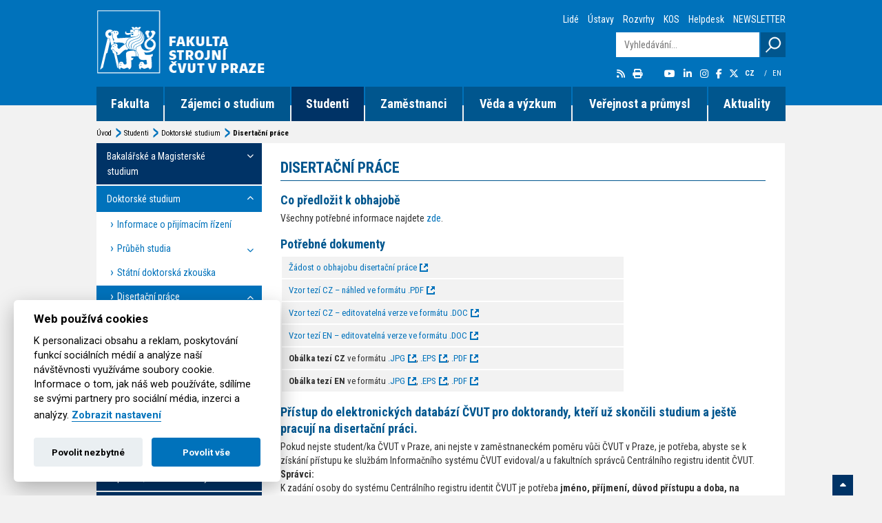

--- FILE ---
content_type: text/html; charset=utf-8
request_url: https://www.fs.cvut.cz/studium/doktorske-studium-2/disertacni-prace/
body_size: 14257
content:
<!DOCTYPE html>   
<html xmlns="http://www.w3.org/1999/xhtml" xml:lang="cs" lang="cs">
    <head>
        <!-- Google Tag Manager -->
        <script>
            
            (function(w,d,s,l,i){w[l]=w[l]||[];w[l].push({'gtm.start':
        new Date().getTime(),event:'gtm.js'});var f=d.getElementsByTagName(s)[0],
        j=d.createElement(s),dl=l!='dataLayer'?'&l='+l:'';j.async=true;j.src=
        'https://www.googletagmanager.com/gtm.js?id='+i+dl;f.parentNode.insertBefore(j,f);
        })(window,document,'script','dataLayer','GTM-KV4HPS');
            
        </script>
        <!-- End Google Tag Manager -->
        
        <!-- Google tag (gtag.js) -->
            <script async src="https://www.googletagmanager.com/gtag/js?id=AW-845666473"></script>
            <script>
              
              window.dataLayer = window.dataLayer || [];
              function gtag(){dataLayer.push(arguments);}
              gtag('js', new Date());
            
              gtag('config', 'AW-845666473');
              
            </script>

        
        <!-- Event snippet for Page view conversion page -->
        <script>
        
          gtag('event', 'conversion', {'send_to': 'AW-845666473/refRCIPxt48YEKmxn5MD'});
        
        </script>

        
                
        <meta http-equiv="content-type" content="text/html; charset=utf-8">
        <meta http-equiv="content-language" content="cs">
        <meta name="viewport" content="width=device-width, minimum-scale=0.5, maximum-scale=1.0, user-scalable=no">
        <meta name="author" content="Nux s.r.o. (www.nux.cz)">
        <meta name="copyright" content="ČVUT Fakulta Strojní 2015-2026">
        <meta name="generator" content="">
        
        
        <meta name="description" content="Strojírenství je perspektivní obor, který má jak v České republice tak v Evropské unii budoucnost. Naši absolventi mají široké pole působnosti.">
        
                
        <link rel="stylesheet" href="https://cdnjs.cloudflare.com/ajax/libs/font-awesome/6.7.1/css/all.min.css" integrity="sha384-QI8z31KmtR+tk1MYi0DfgxrjYgpTpLLol3bqZA/Q1Y8BvH+6k7/Huoj38gQOaCS7" crossorigin="anonymous" referrerpolicy="no-referrer">
        <link rel="stylesheet" href="https://cdnjs.cloudflare.com/ajax/libs/font-awesome/6.7.1/css/v4-shims.min.css" integrity="sha384-R64+fQmO33bGWclNEac7wTslE6q6qYBlYBl8/ih3jdfiYZsUJ3OvPpaWQNgnKZL0" crossorigin="anonymous" referrerpolicy="no-referrer">
        
        <link href='https://fonts.googleapis.com/css?family=Roboto+Condensed:400italic,400,700,300&subset=latin,cyrillic-ext,greek-ext,greek,vietnamese,latin-ext,cyrillic' rel='stylesheet' type='text/css'>
        <link href='https://fonts.googleapis.com/css?family=Roboto:400,300,500,700&subset=latin,cyrillic-ext,greek-ext,greek,vietnamese,latin-ext,cyrillic' rel='stylesheet' type='text/css'>
        
        <title>Disertační práce | ČVUT Fakulta strojní</title>
        
         
        
        
                        		<script>var cookies_content_url = 'https://www.fs.cvut.cz/content';</script>
    		
    		    		<link rel="stylesheet" href="https://www.fs.cvut.cz/content/files/cookies/iframemanager.css">
    		
    	        		<link rel="stylesheet" href="https://www.fs.cvut.cz/content/files/cookies/cookieconsent.css">
    		<link rel="stylesheet" href="https://www.fs.cvut.cz/content/files/cookies/cookieconsent_custom.css">
    		
    		    		<script src="https://www.fs.cvut.cz/content/files/cookies/iframemanager.js"></script>
    		
    	        		<script src="https://www.fs.cvut.cz/content/files/cookies/cookieconsent.js"></script>
    		
		 
		

        <link rel="shortcut icon" href="https://www.fs.cvut.cz/content/images/design/favicon.ico">
        <link rel="stylesheet" type="text/css" media="projection, screen" href="https://www.fs.cvut.cz/stylesheet/1/projection-screen/1733139593.css" />
		<link rel="stylesheet" type="text/css" media="print" href="https://www.fs.cvut.cz/stylesheet/1/print/1452769742.css" />
        <link rel="canonical" href="https://www.fs.cvut.cz/studium/doktorske-studium-2/disertacni-prace/">
		<link rel="alternate" type="application/rss+xml" title="RSS 2.0" href="https://www.fs.cvut.cz/rss/" />
		<link rel="stylesheet" type="text/css" href="https://www.fs.cvut.cz/modules/Album/css/stylesheet.css" />
        <script type="text/javascript" src="https://www.fs.cvut.cz/javascripts/f41da57f26315cd9717e6e6557b96502-1732781951/"></script>
		<script type="text/javascript">
		/* <![CDATA[ */
		$(function() {new NNewsAjax("https://www.fs.cvut.cz", "stranka", {"category":"CZ | Fakulta strojn\u00ed | Hlavn\u00ed menu - studium","pagelimit":3,"disableAjaxOnFirstPage":1,"detailpage":"aktuality","module":"News","action":"default","deliminer":"","show_page_numbers":true,"lang":"","returnid":"2512","alias":"disertacni-prace"})});$(function() {new NNewsAjax("https://www.fs.cvut.cz", "stranka", {"category":"CZ | Fakulta strojn\u00ed | Hlavn\u00ed menu - sd\u011blen\u00ed univerzity","pagelimit":3,"disableAjaxOnFirstPage":1,"detailpage":"aktuality","module":"News","action":"default","deliminer":"","show_page_numbers":true,"lang":"","returnid":"2512","alias":"disertacni-prace"})});$(function() {new NNewsAjax("https://www.fs.cvut.cz", "stranka", {"category":"CZ | Fakulta strojn\u00ed | Hlavni menu - Akce","pagelimit":3,"disableAjaxOnFirstPage":1,"detailpage":"aktuality","module":"News","action":"default","deliminer":"","show_page_numbers":true,"lang":"","returnid":"2512","alias":"disertacni-prace"})});$(function() {new NNewsAjax("https://www.fs.cvut.cz", "stranka", {"category":"CZ | Fakulta strojn\u00ed | Hlavn\u00ed menu - pracovn\u00ed nab\u00eddky","pagelimit":3,"disableAjaxOnFirstPage":1,"detailpage":"aktuality","module":"News","action":"default","deliminer":"","show_page_numbers":true,"lang":"","returnid":"2512","alias":"disertacni-prace"})});$(function() {new NNewsAjax("https://www.fs.cvut.cz", "stranka", {"category":"CZ | Fakulta strojn\u00ed | Hlavn\u00ed menu - napsali o n\u00e1s","pagelimit":3,"disableAjaxOnFirstPage":1,"detailpage":"aktuality","module":"News","action":"default","deliminer":"","show_page_numbers":true,"lang":"","returnid":"2512","alias":"disertacni-prace"})});$(function() {new NNewsAjax("https://www.fs.cvut.cz", "stranka", {"category":"CZ | Fakulta strojn\u00ed | Hlavn\u00ed menu - informace z praxe","pagelimit":3,"disableAjaxOnFirstPage":1,"detailpage":"aktuality","module":"News","action":"default","deliminer":"","show_page_numbers":true,"lang":"","returnid":"2512","alias":"disertacni-prace"})});$(function() {new NNewsAjax("https://www.fs.cvut.cz", "stranka", {"category":"CZ | Fakulta strojn\u00ed | Hlavn\u00ed menu - jin\u00e1 sd\u011blen\u00ed","pagelimit":3,"disableAjaxOnFirstPage":1,"detailpage":"aktuality","module":"News","action":"default","deliminer":"","show_page_numbers":true,"lang":"","returnid":"2512","alias":"disertacni-prace"})});$(function() {new NNewsAjax("https://www.fs.cvut.cz", "stranka", {"category":"CZ | \u00dastavy*","pagelimit":3,"disableAjaxOnFirstPage":1,"detailpage":"aktuality","module":"News","action":"default","deliminer":"","show_page_numbers":true,"lang":"","returnid":"2512","alias":"disertacni-prace"})});
		/* ]]> */
		</script>
        

        

        
        
        <script type="text/plain" data-cookiecategory="analytics_storage" async src="https://www.googletagmanager.com/gtag/js?id=G-ZPWF39NQCW"></script>
        <script type="text/plain" data-cookiecategory="analytics_storage">
        
          window.dataLayer = window.dataLayer || [];
          function gtag(){dataLayer.push(arguments);}
          gtag('js', new Date());
        
          gtag('config', 'G-ZPWF39NQCW');
        
        </script>
        
                
        
    </head>    
    
    
    
    
    <body class="sp sub-menu tpl-cz">
        
        <!-- Google Tag Manager (noscript) -->
        <noscript><iframe src="https://www.googletagmanager.com/ns.html?id=GTM-KV4HPS"
        height="0" width="0" style="display:none;visibility:hidden"></iframe></noscript>
        <!-- End Google Tag Manager (noscript) -->

                <div class="load-bar">
            <div class="bar"></div><div class="bar"></div><div class="bar"></div>
            <style>
                
                    @keyframes loading {
                        from {left: 50%; width: 0;z-index:100;}
                        33.3333% {left: 0; width: 100%;z-index: 10;}
                        to {left: 0; width: 100%;}
                    }
                
            </style>
        </div>
        <header style="opacity: 0;">
            <div class="container">
                <a id="main-logo" href="https://www.fs.cvut.cz"><img src="https://www.fs.cvut.cz/content/images/design/2014/cvut-logo-white.png" width="340" height="95" alt="[design/2014/cvut-logo-white.png]"></a>
                <div class="mobile-lang">
                    <a href="https://www.fs.cvut.cz" class="active" title="Česky">CZ</a>
                    /
                    <a href="https://www.fs.cvut.cz/home" id="en" class="en" title="English">EN</a>
                </div>
                <img src="https://www.fs.cvut.cz/content/images/design/2014/cvut-logo-print.jpg" width="340" height="95" alt="[design/2014/cvut-logo-print.jpg]" id="print-main-logo">
                <!-- search -->
<form id="fulltext" method="get" action="https://www.fs.cvut.cz/vyhledavani/496/" onsubmit="if (searchInput) return searchInput.submit()">
<input type="hidden" name="modules" value="Search,News">
<input class="opacity-0" type="text" id="i-search" name="fulltext-phrase" size="20" maxlength="50" placeholder="Vyhledávání..." />
<input class="opacity-0" id="btn-search" name="submit" placeholder="Odeslat" type="submit" />
<input type="hidden" id="cntnt01origreturnid" name="cntnt01origreturnid" value="2512" />
</form>
<!-- /search -->
                <!-- navigation -->
<!-- top-menu -->

<ul class="opacity-0" id="nav">

				<li class="node1"><a href="https://www.fs.cvut.cz/fakulta/kontakt/" >Fakulta</a>
    
                        
            
                
                                                                                                                                        	
					<ul>

						<li ><a href="https://www.fs.cvut.cz/fakulta/kontakt/" >Kontakt</a>
    
                        
            
                
                                                                                                                                        	
						<ul>

							<li ><a href="https://www.fs.cvut.cz/fakulta/kontakt/" >Adresa</a>
    
                        
            
                
                                                                                                                                        	</li>

							<li ><a href="https://www.fs.cvut.cz/fakulta/kontakt/podatelna/" >Podatelny</a>
    
                        
            
                
                                                                                                                                        	</li>

							<li ><a href="https://www.fs.cvut.cz/fakulta/kontakt/budovy-2/" >Budovy</a>
    
                        
            
                
                                                                                                                                        	</li>

							<li ><a href="http://people.fs.cvut.cz/" target="_blank">Lidé</a>
    
                        
            
                
                                                                                                                                        						</li>
					</ul>
				</li>
	
						<li ><a href="https://www.fs.cvut.cz/fakulta/pracoviste/seznam-vsech-pracovist/" >Pracoviště</a>
    
                        
            
                
                                                                                                                                        	
						<ul>

							<li ><a href="https://www.fs.cvut.cz/fakulta/pracoviste/ustavy-a-vedecka-pracoviste/" >Ústavy a vědecká pracoviště</a>
    
                        
            
                
                                                                                                                                        	</li>

							<li ><a href="https://www.fs.cvut.cz/fakulta/pracoviste/seznam-vsech-pracovist/" >Seznam všech pracovišť</a>
    
                        
            
                
                                                                                                                                        	</li>

							<li ><a href="https://www.fs.cvut.cz/zamestnanci/kontakty-2/sekretariat/" >Sekretariát</a>
    
                        
            
                
                                                                                                                                        	</li>

							<li ><a href="https://www.fs.cvut.cz/verejnost/pr-media/" >PR a média</a>
    
                        
            
                
                                                                                                                                        						</li>
					</ul>
				</li>
	
						<li ><a href="https://www.fs.cvut.cz/fakulta/o-fakulte/" >O fakultě</a>
    
                        
            
                
                                                                                                                                        	
						<ul>

							<li ><a href="https://www.fs.cvut.cz/fakulta/o-fakulte/historie/" >Z historie Fakulty strojní</a>
    
                        
            
                
                                                                                                                                        	</li>

							<li ><a href="https://www.fs.cvut.cz/fakulta/o-fakulte/fakulta-strojni-cvut-v-datech/" >Fakulta strojní v datech</a>
    
                        
            
                
                                                                                                                                        	</li>

							<li ><a href="https://www.fs.cvut.cz/fakulta/o-fakulte/insignie/" >Insignie Fakulty strojní</a>
    
                        
            
                
                                                                                                                                        	</li>

							<li ><a href="https://www.fs.cvut.cz/veda-a-vyzkum/vysledky/vysledky-projektu/" >Informace o výzkumu</a>
    
                        
            
                
                                                                                                                                        	</li>

							<li ><a href="https://www.fs.cvut.cz/verejnost/pr-media/pribehy-z-ustavu/" >Příběhy z fakulty</a>
    
                        
            
                
                                                                                                                                        						</li>
					</ul>
				</li>
	
						<li ><a href="https://www.fs.cvut.cz/fakulta/organy/vedeni-fakulty-strojni/" >Orgány</a>
    
                        
            
                
                                                                                                                                        	
						<ul>

							<li ><a href="https://www.fs.cvut.cz/fakulta/organy/vedeni-fakulty-strojni/" >Vedení fakulty strojní</a>
    
                        
            
                
                                                                                                                                        	</li>

							<li ><a href="https://www.fs.cvut.cz/fakulta/organy/vedecka-rada/" >Vědecká rada</a>
    
                        
            
                
                                                                                                                                        	</li>

							<li ><a href="https://www.fs.cvut.cz/fakulta/organy/senat/" >Akademický senát</a>
    
                        
            
                
                                                                                                                                        						</li>
					</ul>
				</li>
	
						<li ><a href="https://www.fs.cvut.cz/fakulta/informace-fs/" >Informace Fakulty strojní</a>
    
                        
            
                
                                                                                                                                        	
						<ul>

							<li ><a href="https://www.fs.cvut.cz/fakulta/informace-fs/legislativa-2/" >Legislativa</a>
    
                        
            
                
                                                                                                                                        	</li>

							<li ><a href="https://www.cvut.cz/uredni-deska" target="_blank">Úřední deska ČVUT v Praze</a>
    
                        
            
                
                                                                                                                                        	</li>

							<li ><a href="https://www.fs.cvut.cz/fakulta/informace-fs/vyrocni-zpravy/" target="_blank">Výroční zprávy</a>
    
                        
            
                
                                                                                                                                        						</li>
					</ul>
				</li>
						</ul>
				</li>
	
				<li class="node2"><a href="https://www.fs.cvut.cz/zajemci-o-studium/formy-studia/" >Zájemci o studium</a>
    
                        
            
                
                                                                                                                                        	
					<ul>

						<li ><a href="https://www.fs.cvut.cz/ostatni/sekce-poznej-strojarnu/poznej-strojarnu/proc-studovat-u-nas/" >POZNEJTE STROJÁRNU&#33;</a>
    
                        
            
                
                                                                                                                                        	</li>

						<li ><a href="https://fs.cvut.cz/dod" >Přijďte se k nám podívat</a>
    
                        
            
                
                                                                                                                                        	</li>

						<li ><a href="https://www.fs.cvut.cz/ostatni/sekce-poznej-strojarnu/poznej-strojarnu/proc-studovat-u-nas/" >Proč studovat u nás?</a>
    
                        
            
                
                                                                                                                                        	</li>

						<li ><a href="https://www.fs.cvut.cz/zajemci-o-studium/cim-chci-byt/" >Čím chci být</a>
    
                        
            
                
                                                                                                                                        	</li>

						<li ><a href="https://www.fs.cvut.cz/zajemci-o-studium/formy-studia/" >Možnosti studia</a>
    
                        
            
                
                                                                                                                                        	
						<ul>

							<li ><a href="https://www.fs.cvut.cz/zajemci-o-studium/formy-studia/bakalarske-programy/" >Bakalářské programy</a>
    
                        
            
                
                                                                                                                                        	</li>

							<li ><a href="https://www.fs.cvut.cz/zajemci-o-studium/formy-studia/navazujici-magisterske-programy/" >Navazující magisterské programy</a>
    
                        
            
                
                                                                                                                                        	</li>

							<li ><a href="https://www.fs.cvut.cz/zajemci-o-studium/formy-studia/doktorske-studium/" >Doktorské studium</a>
    
                        
            
                
                                                                                                                                        	</li>

							<li ><a href="https://www.fs.cvut.cz/zajemci-o-studium/formy-studia/celozivotni-vzdelavani/" >Celoživotní vzdělávání</a>
    
                        
            
                
                                                                                                                                        	</li>

							<li ><a href="https://www.fs.cvut.cz/zajemci-o-studium/formy-studia/faq-zajemce/" >FAQ</a>
    
                        
            
                
                                                                                                                                        						</li>
					</ul>
				</li>
	
						<li ><a href="https://www.fs.cvut.cz/zajemci-o-studium/informace-o-prijimacim-rizeni/" >Informace o přijímacím řízení</a>
    
                        
            
                
                                                                                                                                        	
						<ul>

							<li ><a href="https://www.fs.cvut.cz/zajemci-o-studium/informace-o-prijimacim-rizeni/podminky-pro-prijeti-ke-studiu/" >Podmínky pro přijetí ke studiu</a>
    
                        
            
                
                                                                                                                                        	</li>

							<li ><a href="https://prihlaska.cvut.cz/apps/kos/prihlaska/" target="_blank">Přihláška ke studiu</a>
    
                        
            
                
                                                                                                                                        	</li>

							<li ><a href="https://www.fs.cvut.cz/zajemci-o-studium/informace-o-prijimacim-rizeni/vzorove-testy/" >Přehled okruhů pro přijímací zkoušky a vzorové příklady</a>
    
                        
            
                
                                                                                                                                        	</li>

							<li ><a href="https://www.cvut.cz/legislativa-tykajici-se-studia" target="_blank">Legislativa týkající se studia na ČVUT</a>
    
                        
            
                
                                                                                                                                        	</li>

							<li ><a href="https://dms.fs.cvut.cz/12922_Public/Zpr%C3%A1vy%20o%20pr%C5%AFb%C4%9Bhu%20p%C5%99ij%C3%ADmac%C3%ADho%20%C5%99%C3%ADzen%C3%AD" target="_blank">Zpráva o průběhu přijímacího řízení</a>
    
                        
            
                
                                                                                                                                        	</li>

							<li ><a href="https://dms.fs.cvut.cz/12922_Public/P%C5%99ij%C3%ADmac%C3%AD%20%C5%99%C3%ADzen%C3%AD" target="_blank">Výsledky příjímacího řízení</a>
    
                        
            
                
                                                                                                                                        	</li>

							<li ><a href="https://www.fs.cvut.cz/zajemci-o-studium/informace-o-prijimacim-rizeni/pripravny-kurz-z-matematiky/" >Přípravný kurz z matematiky</a>
    
                        
            
                
                                                                                                                                        	</li>

							<li ><a href="https://www.suz.cvut.cz/" target="_blank">Koleje a menzy</a>
    
                        
            
                
                                                                                                                                        	</li>

							<li ><a href="https://www.fs.cvut.cz/zajemci-o-studium/informace-o-prijimacim-rizeni/faq-prijeti/" >FAQ</a>
    
                        
            
                
                                                                                                                                        						</li>
					</ul>
				</li>
	
						<li ><a href="https://www.fs.cvut.cz/zajemci-o-studium/uspechy-studenti/" >Úspěchy našich studentů</a>
    
                        
            
                
                                                                                                                                        	</li>

						<li ><a href="https://www.fs.cvut.cz/studium/studentske-skupiny/" >Studentské týmy</a>
    
                        
            
                
                                                                                                                                        	</li>

						<li ><a href="https://www.fs.cvut.cz/studium/bakalarske-a-magisterske/oddeleni-studijni/" >Oddělení studijní</a>
    
                        
            
                
                                                                                                                                        	</li>

						<li ><a href="https://www.fs.cvut.cz/zajemci-o-studium/dulezite-odkazy/" >Důležité odkazy</a>
    
                        
            
                
                                                                                                                                        						</li>
					</ul>
				</li>
	
				<li class="menu-active node3" ><a href="https://www.fs.cvut.cz/studium/bakalarske-a-magisterske/oddeleni-studijni/" >Studenti</a>
    
                        
            
                
                                                                                                                                        	
					<ul>

						<li ><a href="https://www.fs.cvut.cz/studium/bakalarske-a-magisterske/oddeleni-studijni/" >Bakalářské a Magisterské studium</a>
    
                        
            
                
                                                                                                                                        	
						<ul>

							<li ><a href="https://www.fs.cvut.cz/studium/bakalarske-a-magisterske/oddeleni-studijni/" >Oddělení studijní</a>
    
                        
            
                
                                                                                                                                        	</li>

							<li ><a href="https://www.fs.cvut.cz/studium/bakalarske-a-magisterske/bila-kniha/" >Bílá kniha</a>
    
                        
            
                
                                                                                                                                        	</li>

							<li ><a href="https://www.fs.cvut.cz/studium/bakalarske-a-magisterske/vyhlasky-a-predpisy/" >Vyhlášky a předpisy</a>
    
                        
            
                
                                                                                                                                        	</li>

							<li ><a href="https://www.fs.cvut.cz/studium/bakalarske-a-magisterske/casovy-plan-ak-roku/" >Časový plán ak. roku</a>
    
                        
            
                
                                                                                                                                        	</li>

							<li ><a href="https://www.fs.cvut.cz/studium/bakalarske-a-magisterske/anketa/" >Anketa</a>
    
                        
            
                
                                                                                                                                        	</li>

							<li ><a href="https://kos.fs.cvut.cz/" target="_blank">Rozvrhy</a>
    
                        
            
                
                                                                                                                                        	</li>

							<li ><a href="https://www.fs.cvut.cz/studium/bakalarske-a-magisterske/faq-bak-mag/" >FAQ</a>
    
                        
            
                
                                                                                                                                        	</li>

							<li ><a href="https://www.fs.cvut.cz/studium/bakalarske-a-magisterske/umisteni-poslucharen-a-uceben/" >Umístění poslucháren a učeben</a>
    
                        
            
                
                                                                                                                                        	</li>

							<li ><a href="https://dms.fs.cvut.cz/DTP/propagace_public/Obecne_studium/Brozura_Studium.pdf" target="_blank">Informace pro nové studenty</a>
    
                        
            
                
                                                                                                                                        	</li>

							<li ><a href="https://www.fs.cvut.cz/studium/bakalarske-a-magisterske/informace-SZZ/" >Informace o průběhu státní závěrečné zkoušky</a>
    
                        
            
                
                                                                                                                                        	</li>

							<li ><a href="https://www.fs.cvut.cz/zajemci-o-studium/formy-studia/" >Pro uchazeče</a>
    
                        
            
                
                                                                                                                                        						</li>
					</ul>
				</li>
	
						<li class="menu-active" ><a href="https://www.fs.cvut.cz/studium/doktorske-studium-2/" >Doktorské studium</a>
    
                        
            
                
                                                                                                                                        	
						<ul>

							<li ><a href="https://www.fs.cvut.cz/studium/doktorske-studium-2/informace-o-prijimacim-rizeni-2/" >Informace o přijímacím řízení</a>
    
                        
            
                
                                                                                                                                        	</li>

							<li ><a href="https://www.fs.cvut.cz/studium/doktorske-studium-2/prubeh-studia/" >Průběh studia</a>
    
                        
            
                
                                                                                                                                        	</li>

							<li ><a href="https://www.fs.cvut.cz/studium/doktorske-studium-2/statni-doktorska-zkouska/" >Státní doktorská zkouška</a>
    
                        
            
                
                                                                                                                                        	</li>

							<li class="menu-active" ><a href="https://www.fs.cvut.cz/studium/doktorske-studium-2/disertacni-prace/" >Disertační práce</a>
    
                        
            
                
                                                                                                                                        	</li>

							<li ><a href="https://www.fs.cvut.cz/studium/doktorske-studium-2/vyhlasky-a-predpisy-2/" >Vyhlášky a předpisy</a>
    
                        
            
                
                                                                                                                                        	</li>

							<li ><a href="https://www.fs.cvut.cz/studium/doktorske-studium-2/oborove-rady/" >Oborové rady</a>
    
                        
            
                
                                                                                                                                        	</li>

							<li ><a href="https://www.fs.cvut.cz/studium/doktorske-studium-2/FAQ-doktorske/" >FAQ</a>
    
                        
            
                
                                                                                                                                        						</li>
					</ul>
				</li>
	
						<li ><a href="https://www.fs.cvut.cz/studium/studium-v-zahranici/" >Studium v zahraničí</a>
    
                        
            
                
                                                                                                                                        	
						<ul>

							<li ><a href="https://www.fs.cvut.cz/studium/studium-v-zahranici/erasmus-studijni-pobyty/" >ERASMUS+ studijní pobyty</a>
    
                        
            
                
                                                                                                                                        	</li>

							<li ><a href="https://www.fs.cvut.cz/studium/studium-v-zahranici/mbd-studijni-pobyt-mimo-eu/" >MBD – studijní pobyt mimo EU</a>
    
                        
            
                
                                                                                                                                        	</li>

							<li ><a href="https://www.fs.cvut.cz/studium/studium-v-zahranici/erasmus-staz/" >Erasmus+ stáž</a>
    
                        
            
                
                                                                                                                                        	</li>

							<li ><a href="https://www.fs.cvut.cz/studium/studium-v-zahranici/faq-zahranici/" >FAQ</a>
    
                        
            
                
                                                                                                                                        	</li>

							<li ><a href="https://teams.microsoft.com/l/team/19%3a97f62f44778b4a69a66149a1f81a4f6a%40thread.tacv2/conversations?groupId=3a482c5c-6363-417d-9a9d-41736d9b2621&amp;tenantId=f345c406-5268-43b0-b19f-5862fa6833f8" target="_blank">Stipendijní nabídky</a>
    
                        
            
                
                                                                                                                                        						</li>
					</ul>
				</li>
	
						<li ><a href="https://www.fs.cvut.cz/studium/informace-o-sluzbach-2/" >Služby a zdroje informací</a>
    
                        
            
                
                                                                                                                                        	
						<ul>

							<li ><a href="https://www.fs.cvut.cz/studium/informace-o-sluzbach-2/rozcestnik/" >Rozcestník informačních systémů</a>
    
                        
            
                
                                                                                                                                        	</li>

							<li ><a href="https://www.fs.cvut.cz/zamestnanci/informace-o-sluzbach/cps/" >Počítačová síť</a>
    
                        
            
                
                                                                                                                                        	</li>

							<li ><a href="https://www.fs.cvut.cz/studium/informace-o-sluzbach-2/knihovny-a-studovny/" >Knihovny a studovny</a>
    
                        
            
                
                                                                                                                                        	</li>

							<li ><a href="https://www.fs.cvut.cz/studium/informace-o-sluzbach-2/rysovna/" >Klub „Rýsovna“</a>
    
                        
            
                
                                                                                                                                        	</li>

							<li ><a href="https://www.cvut.cz/formulare-ke-stazeni" target="_blank">Formuláře ke stažení</a>
    
                        
            
                
                                                                                                                                        	</li>

							<li ><a href="https://dms.fs.cvut.cz/12922_Public/Formul%C3%A1%C5%99e" target="_blank">Formuláře k Individuálnímu studijnímu plánu</a>
    
                        
            
                
                                                                                                                                        	</li>

							<li ><a href="https://www.fs.cvut.cz/studium/informace-o-sluzbach-2/FAQ-sluzby/" >FAQ</a>
    
                        
            
                
                                                                                                                                        	</li>

							<li ><a href="https://www.fs.cvut.cz/ostatni/sekce-3dtisk/3dtisk/o-projektu-3dtisk/" >3D tisk na ČVUT</a>
    
                        
            
                
                                                                                                                                        	</li>

							<li ><a href="https://discord.gg/Puk3E2aYVt" target="_blank">Discord FS ČVUT</a>
    
                        
            
                
                                                                                                                                        	</li>

							<li ><a href="https://www.elsa.cvut.cz/wp-content/uploads/2022/11/manual-dusevniho-zdravi-vysokoskolaka.pdf" target="_blank">Manuál duševního zdraví vysokoškoláka</a>
    
                        
            
                
                                                                                                                                        						</li>
					</ul>
				</li>
	
						<li ><a href="https://www.fs.cvut.cz/studium/stipendia-nadace-fondy/" >Stipendia, nadace a fondy</a>
    
                        
            
                
                                                                                                                                        	
						<ul>

							<li ><a href="https://www.fs.cvut.cz/ostatni/sekce-zn/zn/zvonickova-nadace/" >Zvoníčkova nadace</a>
    
                        
            
                
                                                                                                                                        	</li>

							<li ><a href="http://www.biomechanika.cz/foundation_fund" target="_blank">Nadační fond pro biomechaniku člověka</a>
    
                        
            
                
                                                                                                                                        	</li>

							<li ><a href="https://www.facebook.com/zahranicnivyjezdycvut" target="_blank">Zahraniční výjezdy a stipendia pro studenty ČVUT </a>
    
                        
            
                
                                                                                                                                        	</li>

							<li ><a href="https://www.fs.cvut.cz/studium/stipendia-nadace-fondy/stipendijni-nabidky-studium/" >Stipendijní nabídky</a>
    
                        
            
                
                                                                                                                                        						</li>
					</ul>
				</li>
	
						<li ><a href="https://www.fs.cvut.cz/studium/studentske-skupiny/" >Studentské skupiny</a>
    
                        
            
                
                                                                                                                                        	
						<ul>

							<li ><a href="http://www.cenelin.org/home/" target="_blank">Cenelín</a>
    
                        
            
                
                                                                                                                                        	</li>

							<li ><a href="https://eforce.cvut.cz/" target="_blank">eForce Prague Formula</a>
    
                        
            
                
                                                                                                                                        	</li>

							<li ><a href="https://www.facebook.com/pages/Engineering-Student-Club/292187017632469" target="_blank">Engineering Student Club</a>
    
                        
            
                
                                                                                                                                        	</li>

							<li ><a href="https://www.fs.cvut.cz/studium/studentske-skupiny/yml/" >Young Manufacturing Leaders</a>
    
                        
            
                
                                                                                                                                        	</li>

							<li ><a href="https://spaceresearch.cvut.cz/" target="_blank">CTU Space Research</a>
    
                        
            
                
                                                                                                                                        	</li>

							<li ><a href="https://www.cips.cvut.cz/projekty/doucovani/" target="_blank">Doučování v rámci ČVUT</a>
    
                        
            
                
                                                                                                                                        	</li>

							<li ><a href="https://aerolab.cvut.cz/" target="_blank">CTU AeroLab</a>
    
                        
            
                
                                                                                                                                        	</li>

							<li ><a href="https://www.cturobotics.fs.cvut.cz" target="_blank">CTU Robotics</a>
    
                        
            
                
                                                                                                                                        						</li>
					</ul>
				</li>
	
						<li ><a href="https://www.fs.cvut.cz/studium/jobs/" >JOBS – nabídky pro studenty</a>
    
                        
            
                
                                                                                                                                        						</li>
					</ul>
				</li>
	
				<li class="node4"><a href="https://www.fs.cvut.cz/zamestnanci/informace-o-sluzbach/" >Zaměstnanci</a>
    
                        
            
                
                                                                                                                                        	
					<ul>

						<li ><a href="https://www.fs.cvut.cz/zamestnanci/informace-o-sluzbach/" >Informace o službách</a>
    
                        
            
                
                                                                                                                                        	
						<ul>

							<li ><a href="https://www.fs.cvut.cz/zamestnanci/informace-o-sluzbach/zamestnanecke-oddeleni/" >Zaměstnanecké oddělení</a>
    
                        
            
                
                                                                                                                                        	</li>

							<li ><a href="https://www.fs.cvut.cz/zamestnanci/informace-o-sluzbach/cps/" >Centrum počítačových služeb</a>
    
                        
            
                
                                                                                                                                        	</li>

							<li ><a href="https://www.fs.cvut.cz/zamestnanci/informace-o-sluzbach/oddeleni-pro-vedu-a-vyzkum/" >Oddělení pro vědu a výzkum</a>
    
                        
            
                
                                                                                                                                        	</li>

							<li ><a href="https://www.fs.cvut.cz/zamestnanci/informace-o-sluzbach/technicko-provozni-oddeleni/" >Technicko-provozní oddělení</a>
    
                        
            
                
                                                                                                                                        	</li>

							<li ><a href="https://www.fs.cvut.cz/zamestnanci/informace-o-sluzbach/ekonomicke-oddeleni/" >Ekonomické oddělení</a>
    
                        
            
                
                                                                                                                                        	</li>

							<li ><a href="https://www.fs.cvut.cz/zamestnanci/informace-o-sluzbach/financni-uctarna/" >Finanční účtárna</a>
    
                        
            
                
                                                                                                                                        	</li>

							<li ><a href="https://www.fs.cvut.cz/zamestnanci/informace-o-sluzbach/oddeleni-vnejsich-vztahu-a-spoluprace-s-prumyslem/" >Oddělení vnějších vztahů a spolupráce s průmyslem</a>
    
                        
            
                
                                                                                                                                        	</li>

							<li ><a href="https://www.fs.cvut.cz/zamestnanci/informace-o-sluzbach/vyukova-a-rekreacni-zarizeni/" >Výuková a rekreační zařízení</a>
    
                        
            
                
                                                                                                                                        	</li>

							<li ><a href="https://www.fs.cvut.cz/zamestnanci/informace-o-sluzbach/faq-zam-sluzby/" >FAQ</a>
    
                        
            
                
                                                                                                                                        	</li>

							<li ><a href="http://studentcatering.cz/" target="_blank">Bufet na Fakultě strojní</a>
    
                        
            
                
                                                                                                                                        	</li>

							<li ><a href="https://ist.cvut.cz/" >Portál informačních systémů ČVUT</a>
    
                        
            
                
                                                                                                                                        						</li>
					</ul>
				</li>
	
						<li ><a href="https://www.fs.cvut.cz/zamestnanci/kontakty-2/" >Kontakty</a>
    
                        
            
                
                                                                                                                                        	
						<ul>

							<li ><a href="https://www.fs.cvut.cz/fakulta/organy/vedeni-fakulty-strojni/" >Vedení fakulty strojní</a>
    
                        
            
                
                                                                                                                                        	</li>

							<li ><a href="https://www.fs.cvut.cz/fakulta/organy/senat/" >Akademický senát</a>
    
                        
            
                
                                                                                                                                        	</li>

							<li ><a href="https://www.fs.cvut.cz/fakulta/kontakt/podatelna/" >Podatelny</a>
    
                        
            
                
                                                                                                                                        	</li>

							<li ><a href="https://www.fs.cvut.cz/studium/bakalarske-a-magisterske/oddeleni-studijni/" >Oddělení studijní</a>
    
                        
            
                
                                                                                                                                        	</li>

							<li ><a href="http://people.fs.cvut.cz/" target="_blank">Telefonní seznam</a>
    
                        
            
                
                                                                                                                                        	</li>

							<li ><a href="https://www.fs.cvut.cz/fakulta/kontakt/budovy-2/" >Budovy</a>
    
                        
            
                
                                                                                                                                        	</li>

							<li ><a href="https://www.fs.cvut.cz/veda-a-vyzkum/kontakt-vav/" >Věda a výzkum</a>
    
                        
            
                
                                                                                                                                        	</li>

							<li ><a href="https://www.fs.cvut.cz/zamestnanci/kontakty-2/sekretariat/" >Sekretariát</a>
    
                        
            
                
                                                                                                                                        						</li>
					</ul>
				</li>
	
						<li ><a href="https://www.fs.cvut.cz/fakulta/informace-fs/legislativa-2/" >Legislativa</a>
    
                        
            
                
                                                                                                                                        	</li>

						<li ><a href="https://www.fs.cvut.cz/zamestnanci/rozcestnik-is/" >Rozcestník IS</a>
    
                        
            
                
                                                                                                                                        	
						<ul>

							<li ><a href="https://dups.fs.cvut.cz/" target="_blank">DUPS</a>
    
                        
            
                
                                                                                                                                        	</li>

							<li ><a href="http://people.fs.cvut.cz/" target="_blank">LIDÉ</a>
    
                        
            
                
                                                                                                                                        	</li>

							<li ><a href="https://usermap.cvut.cz/search" target="_blank">USERMAP</a>
    
                        
            
                
                                                                                                                                        	</li>

							<li ><a href="https://pes.cvut.cz" target="_blank">PES</a>
    
                        
            
                
                                                                                                                                        	</li>

							<li ><a href="https://dms.fs.cvut.cz/" target="_blank">DMS</a>
    
                        
            
                
                                                                                                                                        	</li>

							<li ><a href="https://webfis.cvut.cz/" target="_blank">FIS</a>
    
                        
            
                
                                                                                                                                        	</li>

							<li ><a href="https://inforek.cvut.cz/" target="_blank">INFOREK</a>
    
                        
            
                
                                                                                                                                        	</li>

							<li ><a href="https://portal.cvut.cz/" target="_blank">ČVUT PORTÁL</a>
    
                        
            
                
                                                                                                                                        	</li>

							<li ><a href="https://my.fs.cvut.cz/login.php" target="_blank">WEBMAIL</a>
    
                        
            
                
                                                                                                                                        	</li>

							<li ><a href="https://dms.fs.cvut.cz/12923/12923_Public/Rezervace/Konferen%C4%8Dn%C3%AD%20centrum%20-%20aktu%C3%A1ln%C3%AD%20rezervace.aspx/?mobile=0" target="_blank">REZERVACE FS</a>
    
                        
            
                
                                                                                                                                        	</li>

							<li ><a href="https://download.cvut.cz/" target="_blank">DOWNLOAD</a>
    
                        
            
                
                                                                                                                                        	</li>

							<li ><a href="https://abonent.cvut.cz/" target="_blank">ABONENT</a>
    
                        
            
                
                                                                                                                                        	</li>

							<li ><a href="https://cat.eduroam.org/" target="_blank">EDUROAM</a>
    
                        
            
                
                                                                                                                                        	</li>

							<li ><a href="https://filesender.cesnet.cz/" target="_blank">FILESENDER</a>
    
                        
            
                
                                                                                                                                        	</li>

							<li ><a href="https://owncloud.cesnet.cz/" target="_blank">OWNCLOUD</a>
    
                        
            
                
                                                                                                                                        	</li>

							<li ><a href="https://dspace.cvut.cz/" target="_blank">D-SPACE</a>
    
                        
            
                
                                                                                                                                        	</li>

							<li ><a href="http://kos.cvut.cz/" target="_blank">KOS</a>
    
                        
            
                
                                                                                                                                        	</li>

							<li ><a href="https://www.knihovna.cvut.cz/cs/" target="_blank">KNIHOVNA</a>
    
                        
            
                
                                                                                                                                        	</li>

							<li ><a href="https://v3s.cvut.cz/" target="_blank">V3S</a>
    
                        
            
                
                                                                                                                                        	</li>

							<li ><a href="https://kos.fs.cvut.cz/" target="_blank">KOS-FS</a>
    
                        
            
                
                                                                                                                                        	</li>

							<li ><a href="http://moodle.cvut.cz/" target="_blank">MOODLE</a>
    
                        
            
                
                                                                                                                                        	</li>

							<li ><a href="https://studium.fs.cvut.cz/studium/" target="_blank">STUDIUM</a>
    
                        
            
                
                                                                                                                                        	</li>

							<li ><a href="https://ezop.cvut.cz/" target="_blank">EZOP</a>
    
                        
            
                
                                                                                                                                        	</li>

							<li ><a href="https://czv.cvut.cz/" target="_blank">CŽV</a>
    
                        
            
                
                                                                                                                                        	</li>

							<li ><a href="https://app.fs.cvut.cz/" target="_blank">FS APP</a>
    
                        
            
                
                                                                                                                                        						</li>
					</ul>
				</li>
						</ul>
				</li>
	
				<li class="node5"><a href="https://www.fs.cvut.cz/veda-a-vyzkum/vysledky/vysledky-projektu/" >Věda a výzkum</a>
    
                        
            
                
                                                                                                                                        	
					<ul>

						<li ><a href="https://www.fs.cvut.cz/veda-a-vyzkum/projekty/" >Projekty</a>
    
                        
            
                
                                                                                                                                        	
						<ul>

							<li ><a href="https://www.fs.cvut.cz/veda-a-vyzkum/projekty/projekty-esif/" >Projekty podpořené z Evropských strukturálních a investičních fondů (ESIF)</a>
    
                        
            
                
                                                                                                                                        	</li>

							<li ><a href="https://www.fs.cvut.cz/veda-a-vyzkum/projekty/projekty-efrr/" >Projekty podpořené z Evropského fondu pro regionální rozvoj (EFRR)</a>
    
                        
            
                
                                                                                                                                        	</li>

							<li ><a href="https://www.fs.cvut.cz/veda-a-vyzkum/projekty/projekty-rrf/" >Projekty podpořené z Evropského nástroje pro oživení a odolnost (RRF)</a>
    
                        
            
                
                                                                                                                                        	</li>

							<li ><a href="https://www.fs.cvut.cz/veda-a-vyzkum/projekty/nck/" >Národní centra kompetence</a>
    
                        
            
                
                                                                                                                                        	</li>

							<li ><a href="https://www.fs.cvut.cz/ostatni/sekce-modernizace-laboratori-erdf-ml/modernizace-laboratori-erdf-ml/projekt-erdf-ml/" >Modernizace laboratoří FS ČVUT</a>
    
                        
            
                
                                                                                                                                        	</li>

							<li ><a href="https://www.fs.cvut.cz/veda-a-vyzkum/projekty/ip-msmt/" >Institucionální podpora MŠMT</a>
    
                        
            
                
                                                                                                                                        	</li>

							<li ><a href="https://eitm-hub.cz/" target="_blank">EIT Manufacturing Hub pro Českou republiku</a>
    
                        
            
                
                                                                                                                                        						</li>
					</ul>
				</li>
	
						<li ><a href="https://www.fs.cvut.cz/veda-a-vyzkum/vysledky/vysledky-projektu/" >Výsledky</a>
    
                        
            
                
                                                                                                                                        	
						<ul>

							<li ><a href="https://www.fs.cvut.cz/veda-a-vyzkum/vysledky/vysledky-projektu/" >Výsledky aplikovaného výzkumu</a>
    
                        
            
                
                                                                                                                                        	</li>

							<li ><a href="https://www.fs.cvut.cz/veda-a-vyzkum/vysledky/ziskana-oceneni/" >Získaná ocenění</a>
    
                        
            
                
                                                                                                                                        	</li>

							<li ><a href="https://www.fs.cvut.cz/veda-a-vyzkum/vysledky/interakce-mimouniverzitni/" >Nejvýznamnější interakce s mimouniverzitní aplikační/firemní sférou</a>
    
                        
            
                
                                                                                                                                        	</li>

							<li ><a href="https://www.fs.cvut.cz/veda-a-vyzkum/vysledky/vysledky-jine-nez-ekonomicke/" >Významné výsledky aplikovaného výzkumu s jiným než ekonomickým dopadem na společnost</a>
    
                        
            
                
                                                                                                                                        	</li>

							<li ><a href="https://results.cvut.cz/" target="_blank">Mapa vědecko-výzkumných výsledků</a>
    
                        
            
                
                                                                                                                                        	</li>

							<li ><a href="https://www.fs.cvut.cz/zamestnanci/informace-o-sluzbach/oddeleni-pro-vedu-a-vyzkum/jmenovaci-a-habilitacni-rizeni/" >Jmenovací a habilitační řízení</a>
    
                        
            
                
                                                                                                                                        						</li>
					</ul>
				</li>
	
						<li ><a href="https://www.fs.cvut.cz/veda-a-vyzkum/kontakt-vav/" >Kontakt</a>
    
                        
            
                
                                                                                                                                        	</li>

						<li ><a href="https://www.fs.cvut.cz/veda-a-vyzkum/pristroje/" >Přístroje</a>
    
                        
            
                
                                                                                                                                        	</li>

						<li ><a href="https://www.fs.cvut.cz/verejnost/nabidka-spoluprace/" >Nabídka spolupráce</a>
    
                        
            
                
                                                                                                                                        	
						<ul>

							<li ><a href="https://www.fs.cvut.cz/veda-a-vyzkum/nabidka-spoluprace-2/faq-spoluprace/" >FAQ</a>
    
                        
            
                
                                                                                                                                        	</li>

							<li ><a href="https://experts.ai/widgets/organizations/128680?items&amp;commercialization&amp;experts&amp;projects&amp;header" target="_blank">Databáze expertů</a>
    
                        
            
                
                                                                                                                                        						</li>
					</ul>
				</li>
	
						<li ><a href="https://www.fs.cvut.cz/veda-a-vyzkum/souteze/" >Soutěže</a>
    
                        
            
                
                                                                                                                                        	
						<ul>

							<li ><a href="https://www.fs.cvut.cz/veda-a-vyzkum/souteze/studentska-grantova-soutez-sgs/" >Studentská grantová soutěž (SGS)</a>
    
                        
            
                
                                                                                                                                        	</li>

							<li ><a href="https://www.fs.cvut.cz/veda-a-vyzkum/souteze/Konference-STC/" >Konference studentské tvůrčí činnosti (STČ)</a>
    
                        
            
                
                                                                                                                                        	</li>

							<li ><a href="https://www.fs.cvut.cz/ostatni/sekce-zn/zn/zvonickova-nadace/" >Soutěž Zvoníčkovy nadace</a>
    
                        
            
                
                                                                                                                                        	</li>

							<li ><a href="http://www.biomechanika.cz/foundation_fund" target="_blank">Cena prof. Valenty a prof. Čiháka</a>
    
                        
            
                
                                                                                                                                        						</li>
					</ul>
				</li>
	
						<li ><a href="https://www.fs.cvut.cz/veda-a-vyzkum/projekty-studenti/" >Zapojení studentů do projektů</a>
    
                        
            
                
                                                                                                                                        	</li>

						<li ><a href="https://www.fs.cvut.cz/veda-a-vyzkum/konference/" >Konference</a>
    
                        
            
                
                                                                                                                                        						</li>
					</ul>
				</li>
	
				<li class="node6"><a href="https://www.fs.cvut.cz/verejnost/nabidka-spoluprace/" >Veřejnost a průmysl</a>
    
                        
            
                
                                                                                                                                        	
					<ul>

						<li ><a href="https://www.fs.cvut.cz/verejnost/nabidka-spoluprace/" >Nabídka spolupráce s průmyslem</a>
    
                        
            
                
                                                                                                                                        	
						<ul>

							<li ><a href="https://www.fs.cvut.cz/verejnost/nabidka-spoluprace/nabidka-poptavka/" >Nabídka / poptávka</a>
    
                        
            
                
                                                                                                                                        	</li>

							<li ><a href="https://www.fs.cvut.cz/verejnost/nabidka-spoluprace/nabidka-sluzeb-propagace/" >Nabídka služeb propagace</a>
    
                        
            
                
                                                                                                                                        	</li>

							<li ><a href="https://www.fs.cvut.cz/ostatni/sekce-prumysl/prumysl/prumysl-oblasti-spoluprace/" target="_blank">Kontakty pro průmyslové partnery</a>
    
                        
            
                
                                                                                                                                        	</li>

							<li ><a href="https://www.fs.cvut.cz/verejnost/nabidka-spoluprace/nabidky-zaverecnych-praci/" >Nabídky závěrečných prací</a>
    
                        
            
                
                                                                                                                                        	</li>

							<li ><a href="https://www.fs.cvut.cz/studium/jobs/" >Rozcestník nabídek pro studenty</a>
    
                        
            
                
                                                                                                                                        	</li>

							<li ><a href="https://dms.fs.cvut.cz/DTP/propagace_public/karty_ustavu/CZ_ustavy_kniha.pdf" >Charakteristika ústavů fakulty</a>
    
                        
            
                
                                                                                                                                        	</li>

							<li ><a href="https://www.fs.cvut.cz/verejnost/nabidka-spoluprace/partneri/" >Naši partneři</a>
    
                        
            
                
                                                                                                                                        	</li>

							<li ><a href="https://www.karierni-dny-fs-fel.cvut.cz/" target="_blank">Kariérní dny</a>
    
                        
            
                
                                                                                                                                        	</li>

							<li ><a href="https://experts.ai/widgets/organizations/128680?items&amp;commercialization&amp;experts&amp;projects&amp;header" target="_blank">Databáze expertů</a>
    
                        
            
                
                                                                                                                                        	</li>

							<li ><a href="https://www.fs.cvut.cz/verejnost/nabidka-spoluprace/faq-verejnost/" >FAQ</a>
    
                        
            
                
                                                                                                                                        	</li>

							<li ><a href="https://eitm-hub.cz/" target="_blank">EIT Manufacturing Hub pro Českou republiku</a>
    
                        
            
                
                                                                                                                                        	</li>

							<li ><a href="https://www.fs.cvut.cz/verejnost/nabidka-spoluprace/zapojeni-studentu-prumysl/" >Zapojení studentů do spolupráce s průmyslovými partnery</a>
    
                        
            
                
                                                                                                                                        						</li>
					</ul>
				</li>
	
						<li ><a href="https://www.fs.cvut.cz/verejnost/pr-media/" >PR a Média</a>
    
                        
            
                
                                                                                                                                        	
						<ul>

							<li ><a href="https://www.fs.cvut.cz/aktuality/aktuality-sdeleni-univerzity/" >Sdělení univerzity</a>
    
                        
            
                
                                                                                                                                        	</li>

							<li ><a href="https://dms.fs.cvut.cz/DTP/propagace_public/Tiskove_zpravy" target="_blank">Tiskové zprávy</a>
    
                        
            
                
                                                                                                                                        	</li>

							<li ><a href="https://www.fs.cvut.cz/aktuality/aktuality-akce/" >Akce</a>
    
                        
            
                
                                                                                                                                        	</li>

							<li ><a href="https://www.fs.cvut.cz/verejnost/pr-media/monitoring-medii/" >Monitoring médií</a>
    
                        
            
                
                                                                                                                                        	</li>

							<li ><a href="https://www.fs.cvut.cz/verejnost/pr-media/propagacni-materialy/" >Propagační materiály</a>
    
                        
            
                
                                                                                                                                        	</li>

							<li ><a href="https://www.fs.cvut.cz/verejnost/pr-media/logotypy/" >Logotypy</a>
    
                        
            
                
                                                                                                                                        	</li>

							<li ><a href="https://www.fs.cvut.cz/verejnost/pr-media/pribehy-z-ustavu/" >Příběhy z ústavů fakulty</a>
    
                        
            
                
                                                                                                                                        	</li>

							<li ><a href="https://www.fs.cvut.cz/verejnost/pr-media/" >Kontakty</a>
    
                        
            
                
                                                                                                                                        	</li>

							<li ><a href="https://owncloud.cesnet.cz/index.php/s/7jo6LEYMSOmNC9x" target="_blank">Foto/video pro média</a>
    
                        
            
                
                                                                                                                                        	</li>

							<li ><a href="https://eshop.cvut.cz/simplifyworks/cs/eoc/public/product/549562451-mikina" target="_blank">Promo předměty</a>
    
                        
            
                
                                                                                                                                        						</li>
					</ul>
				</li>
	
						<li ><a href="https://www.fs.cvut.cz/verejnost/absolventi/" >Absolventi</a>
    
                        
            
                
                                                                                                                                        	
						<ul>

							<li ><a href="https://www.fs.cvut.cz/verejnost/absolventi/vyznamni-absolventi/" >Významní absolventi</a>
    
                        
            
                
                                                                                                                                        						</li>
					</ul>
				</li>
	
						<li ><a href="https://www.fs.cvut.cz/aktuality/aktuality-napsali-o-nas/" >Napsali o nás</a>
    
                        
            
                
                                                                                                                                        	
						<ul>

							<li ><a href="https://www.fs.cvut.cz/aktuality/archiv/archiv-napsali-o-nas/" >Napsali o nás - archiv článků</a>
    
                        
            
                
                                                                                                                                        						</li>
					</ul>
				</li>
						</ul>
				</li>
	
				<li class="node7"><a href="https://www.fs.cvut.cz/aktuality/" >Aktuality</a>
    
                        
            
                
                                                                                                                                        	
					<ul>

						<li ><a href="https://www.fs.cvut.cz/aktuality/aktuality-studium/" >Studium</a>
    
                        
    <!-- news -->
<div class="news-ajax-wrapper">
<ul>
                    <li ><a href="https://www.fs.cvut.cz/aktuality/3151-212/prvni-fablab-dejvickeho-kampusu-se-ukryva-v-ntk/">První FabLab dejvického kampusu se ukrývá v NTK</a></li>
                    <li ><a href="https://www.fs.cvut.cz/aktuality/3142-212/potrebujete-podporu-nezustavejte-na-to-sami/">Potřebujete podporu? Nezůstávejte na to sami!</a></li>
                    <li ><a href="https://www.fs.cvut.cz/aktuality/3141-212/probehla-jednodenni-staz-3d-tisk-a-jeho-moznosti/">Proběhla jednodenní stáž „3D tisk a jeho možnosti“</a></li>
    </ul></div>
<!-- /news -->        
                
                                                                                                                                        	</li>

						<li ><a href="https://www.fs.cvut.cz/aktuality/aktuality-sdeleni-univerzity/" >Sdělení univerzity</a>
    
                        <!-- news -->
<div class="news-ajax-wrapper">
<ul>
                    <li ><a href="https://www.fs.cvut.cz/aktuality/3149-212/provozni-doba-pokladny-fs-behem-ledna-2026/">Provozní doba pokladny FS během ledna 2026</a></li>
                    <li ><a href="https://www.fs.cvut.cz/aktuality/3148-212/gacr-podporil-nase-projekty-i-v-roce-2026/">GAČR podpořil naše projekty i v roce 2026</a></li>
                    <li ><a href="https://www.fs.cvut.cz/aktuality/3134-212/kandidatem-na-dekana-zvolen-doc-ing-miroslav-spaniel-csc/">Kandidátem na děkana zvolen doc. Ing. Miroslav Španiel, CSc.</a></li>
    </ul></div>
<!-- /news -->
            
            
                
                                                                                                                                        	</li>

						<li ><a href="https://www.fs.cvut.cz/aktuality/aktuality-akce/" >Akce</a>
    
                        
            
                <!-- news -->
<div class="news-ajax-wrapper">
<ul>
                    <div class="news-date-box">
            <span class="news-date-box-day">29</span>
            <span class="news-date-box-month">01</span>
        </div>
                <li class="without-box"><a href="https://www.fs.cvut.cz/aktuality/3158-212/studium-techniky-pro-kreativni-studenty/">Studium techniky pro kreativní studenty</a></li>
                    <div class="news-date-box">
            <span class="news-date-box-day">22</span>
            <span class="news-date-box-month">04</span>
        </div>
                <li class="without-box"><a href="https://www.fs.cvut.cz/aktuality/3155-212/pripravny-kurz-z-matematiky-pro-prijimaci-zkousky-2026/">Přípravný kurz z matematiky pro přijímací zkoušky 2026</a></li>
                    <div class="news-date-box">
            <span class="news-date-box-day">11</span>
            <span class="news-date-box-month">02</span>
        </div>
                <li class="without-box"><a href="https://www.fs.cvut.cz/aktuality/3156-212/stan-se-na-den-vedkyni-2026/">Staň se na den vědkyní – 2026</a></li>
    </ul></div>
<!-- /news -->
            
                                                                                                                                        	</li>

						<li ><a href="https://www.fs.cvut.cz/aktuality/aktuality-pracovni-nabidky/" >Pracovní nabídky</a>
    
            <!-- news -->
<div class="news-ajax-wrapper">
<ul>
                    <li ><a href="https://www.fs.cvut.cz/aktuality/3162-212/ceska-technika-nakladatelstvi-cvut-hleda-sefredaktora-sefredaktorku-univerzitniho-casopisu-prazska-technika/">Česká technika – nakladatelství ČVUT hledá šéfredaktora / šéfredaktorku univerzitního časopisu Pražská technika</a></li>
                    <li ><a href="https://www.fs.cvut.cz/aktuality/3159-212/bosch-days-2026/">Bosch Days 2026</a></li>
                    <li ><a href="https://www.fs.cvut.cz/aktuality/3098-212/esc-aerospace-company-nabizi-pracovni-pozice-technicky-a-konstrukcni-pracovnik-konstrukter/">ESC Aerospace Company nabízí pracovní pozice Technický a konstrukční pracovník / Konstruktér</a></li>
    </ul></div>
<!-- /news -->            
            
                
                                                                                                                                        	</li>

						<li ><a href="https://www.fs.cvut.cz/aktuality/aktuality-napsali-o-nas/" >Napsali o nás</a>
    
                        
            
            <!-- news -->
<div class="news-ajax-wrapper">
<ul><li><span>V této kategorii nebyly nalezeny žádné aktuality.</span></li></ul></div>
<!-- /news -->
                
                                                                                                                                        	</li>

						<li ><a href="https://www.fs.cvut.cz/aktuality/aktuality-informace-z-praxe/" >Informace z praxe</a>
    
                        
        <!-- news -->
<div class="news-ajax-wrapper">
<ul><li><span>V této kategorii nebyly nalezeny žádné aktuality.</span></li></ul></div>
<!-- /news -->    
                
                                                                                                                                        	</li>

						<li ><a href="https://www.fs.cvut.cz/aktuality/aktuality-jina-sdeleni/" >Jiná sdělení</a>
    
    <!-- news -->
<div class="news-ajax-wrapper">
<ul><li><span>V této kategorii nebyly nalezeny žádné aktuality.</span></li></ul></div>
<!-- /news -->                    
            
                
                                                                                                                                        	</li>

						<li ><a href="https://www.fs.cvut.cz/aktuality/aktuality-ustavy/" >Aktuality z ústavů</a>
    
        <!-- news -->
<div class="news-ajax-wrapper">
<ul>
                    <li ><a href="https://www.fs.cvut.cz/aktuality/3152-212/sekretariat-ustavu/">Sekretariát ústavu</a></li>
                    <li ><a href="https://www.fs.cvut.cz/aktuality/3147-212/sekretariat-ustavu/">Sekretariát ústavu</a></li>
                    <li ><a href="https://www.fs.cvut.cz/aktuality/3146-212/sekretariat-ustavu/">Sekretariát ústavu</a></li>
    </ul></div>
<!-- /news -->                
            
                
                                                                                                                                        	</li>

						<li ><a href="https://www.fs.cvut.cz/aktuality/aktuality-studenti/" >Úspěchy našich studentů</a>
    
                        
            
                
                                                                                                                                        	</li>

						<li ><a href="https://www.fs.cvut.cz/aktuality/aktuality-absolventi/" >Úspěchy našich absolventů</a>
    
                        
            
                
                                                                                                                                        
</li>
					</ul>
				</li>
				
				<div id="mobile-link-header"><a class="opacity-0" href="https://www.fs.cvut.cz/ustavy-a-vedecka-pracoviste" target="_self">Ústavy</a>
<a class="opacity-0" href="http://people.fs.cvut.cz" target="_blank">Lidé</a>

<a target="_blank" class="opacity-0" id="top-menu-linkedin" href="https://cz.linkedin.com/school/fakulta-strojn%C3%AD-%C4%8Dvut-v-praze"><i class="fa fa-linkedin"></i></a>
<a target="_blank" id="top-menu-instagram" href="https://www.instagram.com/cvutfs"><i class="fa fa-instagram"></i></a>
<a target="_blank" id="top-menu-youtube" href="https://www.youtube.com/user/cvutfs"><i class="fa fa-youtube"></i></a>
<a target="_blank" class="opacity-0" id="top-menu-fb" href="https://www.facebook.com/Strojarna.cz"><i class="fa fa-facebook"></i></a>
<a target="_blank" class="opacity-0" id="top-menu-twitter" href="https://twitter.com/STROJARNA"><i class="fa-brands fa-x-twitter"></i></a>


<a class="opacity-0" id="top-menu-print" href="#"><i class="fa fa-print"></i></a>
<a class="opacity-0" target="_blank" id="top-menu-rss" href="https://www.fs.cvut.cz/rss-aktuality/"><i class="fas fa-rss"></i></a>
<a class="full-version" href="https://www.fs.cvut.cz">Plná verze</a>
<a class="switch-mobile-icon" href="https://www.fs.cvut.cz"><i class="fa fa-mobile"></i></a>
<div class="opacity-0" id="lang-menu">

  <span style="cursor:pointer" href="https://www.fs.cvut.cz" id="cz" class="cz lang-active" title="Česky">CZ
        <span class="cz lang-active">&nbsp;</span>
    </span>
    <span>/</span>
    <a href="https://www.fs.cvut.cz/home" id="en" class="en" title="English">EN
        <span class="en">&nbsp;</span>
    </a>
</div></div>			</ul>
<!-- /Správce menu / top-menu -->
<!-- /navigation -->
                <!-- navigation -->
<ul class="opacity-0" id="fast-nav-top">
	
						<ul>

							<li ><a href="http://people.fs.cvut.cz/" target="_blank">Lidé</a>

	</li>

							<li ><a href="https://www.fs.cvut.cz/fakulta/pracoviste/ustavy-a-vedecka-pracoviste/" >Ústavy</a>

	</li>

							<li ><a href="https://kos.fs.cvut.cz/" target="_blank">Rozvrhy</a>

	</li>

							<li ><a href="https://www.kos.cvut.cz/kos/" target="_blank">KOS</a>

	</li>

							<li ><a href="https://www.fs.cvut.cz/zamestnanci/informace-o-sluzbach/cps/helpdesk/" >Helpdesk</a>

	</li>

							<li ><a href="https://ochutnej-strojarinu.cz/newsletter/" target="_blank">NEWSLETTER</a>


</li>
					</ul></li>
					</ul>
				</li>
			</ul>
<!-- /navigation -->
                <div id="desktop-link-header"><a class="opacity-0" href="https://www.fs.cvut.cz/ustavy-a-vedecka-pracoviste" target="_self">Ústavy</a>
<a class="opacity-0" href="http://people.fs.cvut.cz" target="_blank">Lidé</a>

<a target="_blank" class="opacity-0" id="top-menu-linkedin" href="https://cz.linkedin.com/school/fakulta-strojn%C3%AD-%C4%8Dvut-v-praze"><i class="fa fa-linkedin"></i></a>
<a target="_blank" id="top-menu-instagram" href="https://www.instagram.com/cvutfs"><i class="fa fa-instagram"></i></a>
<a target="_blank" id="top-menu-youtube" href="https://www.youtube.com/user/cvutfs"><i class="fa fa-youtube"></i></a>
<a target="_blank" class="opacity-0" id="top-menu-fb" href="https://www.facebook.com/Strojarna.cz"><i class="fa fa-facebook"></i></a>
<a target="_blank" class="opacity-0" id="top-menu-twitter" href="https://twitter.com/STROJARNA"><i class="fa-brands fa-x-twitter"></i></a>


<a class="opacity-0" id="top-menu-print" href="#"><i class="fa fa-print"></i></a>
<a class="opacity-0" target="_blank" id="top-menu-rss" href="https://www.fs.cvut.cz/rss-aktuality/"><i class="fas fa-rss"></i></a>
<a class="full-version" href="https://www.fs.cvut.cz">Plná verze</a>
<a class="switch-mobile-icon" href="https://www.fs.cvut.cz"><i class="fa fa-mobile"></i></a>
<div class="opacity-0" id="lang-menu">

  <span style="cursor:pointer" href="https://www.fs.cvut.cz" id="cz" class="cz lang-active" title="Česky">CZ
        <span class="cz lang-active">&nbsp;</span>
    </span>
    <span>/</span>
    <a href="https://www.fs.cvut.cz/home" id="en" class="en" title="English">EN
        <span class="en">&nbsp;</span>
    </a>
</div></div>
            </div>
        </header>
                
        <main class="opacity-0">
            <div class="container">
                <div id="breadcrumbs"><a href="https://www.fs.cvut.cz/">Úvod</a>  <span >CZ</span>  <a href="https://www.fs.cvut.cz/studium/bakalarske-a-magisterske/oddeleni-studijni/">Studenti</a>  <a href="https://www.fs.cvut.cz/studium/doktorske-studium-2/">Doktorské studium</a>  <span class="lastitem">Disertační práce</span></div>                <div class="box-menu">                    <!-- navigation -->
<ul id="sub-nav">

<li class="parent"><a class="parent" href="https://www.fs.cvut.cz/studium/bakalarske-a-magisterske/oddeleni-studijni/"><span>Bakalářské a Magisterské studium</span></a>


<ul>

<li class="parent"><a class="parent" href="https://www.fs.cvut.cz/studium/bakalarske-a-magisterske/oddeleni-studijni/"><span>Oddělení studijní</span></a>


<ul>

<li><a href="https://www.fs.cvut.cz/studium/bakalarske-a-magisterske/oddeleni-studijni/oddeleni-studijni-kontakty/" ><span>Kontakty a funkce</span></a>

</li>

<li><a href="https://www.fs.cvut.cz/studium/bakalarske-a-magisterske/casovy-plan-ak-roku/" ><span>Důležité termíny</span></a>

</li></ul>
</li>

<li><a href="https://www.fs.cvut.cz/studium/bakalarske-a-magisterske/bila-kniha/" ><span>Bílá kniha</span></a>

</li>

<li><a href="https://www.fs.cvut.cz/studium/bakalarske-a-magisterske/vyhlasky-a-predpisy/" ><span>Vyhlášky a předpisy</span></a>

</li>

<li><a href="https://www.fs.cvut.cz/studium/bakalarske-a-magisterske/casovy-plan-ak-roku/" ><span>Časový plán ak. roku</span></a>

</li>

<li><a href="https://www.fs.cvut.cz/studium/bakalarske-a-magisterske/anketa/" ><span>Anketa</span></a>

</li>

<li><a href="https://kos.fs.cvut.cz/" target="_blank"><span>Rozvrhy</span></a>

</li>

<li><a href="https://www.fs.cvut.cz/studium/bakalarske-a-magisterske/faq-bak-mag/" ><span>FAQ</span></a>

</li>

<li><a href="https://www.fs.cvut.cz/studium/bakalarske-a-magisterske/umisteni-poslucharen-a-uceben/" ><span>Umístění poslucháren a učeben</span></a>

</li>

<li><a href="https://dms.fs.cvut.cz/DTP/propagace_public/Obecne_studium/Brozura_Studium.pdf" target="_blank"><span>Informace pro nové studenty</span></a>

</li>

<li><a href="https://www.fs.cvut.cz/studium/bakalarske-a-magisterske/informace-SZZ/" ><span>Informace o průběhu státní závěrečné zkoušky</span></a>

</li>

<li><a href="https://www.fs.cvut.cz/zajemci-o-studium/formy-studia/" ><span>Pro uchazeče</span></a>

</li></ul>
</li>

                    <li class="menuactive menuparent parent"><a class="menuactive menuparent parent" href="https://www.fs.cvut.cz/studium/doktorske-studium-2/" ><span>Doktorské studium</span></a>


<ul>

<li><a href="https://www.fs.cvut.cz/studium/doktorske-studium-2/informace-o-prijimacim-rizeni-2/" ><span>Informace o přijímacím řízení</span></a>

</li>

<li class="parent"><a class="parent" href="https://www.fs.cvut.cz/studium/doktorske-studium-2/prubeh-studia/"><span>Průběh studia</span></a>


<ul>

<li><a href="https://www.fs.cvut.cz/studium/doktorske-studium-2/prubeh-studia/doporuceni-pro-pripravu-disertacni-prace/" ><span>Doporučení pro přípravu disertační práce</span></a>

</li>

<li><a href="https://www.fs.cvut.cz/studium/doktorske-studium-2/prubeh-studia/doktorand-po-1-a-2-roce-studia/" ><span>Doktorand po 1. a 2. roce studia</span></a>

</li>

<li><a href="https://www.fs.cvut.cz/studium/doktorske-studium-2/prubeh-studia/smernice-pro-psani-zprav/" ><span>Směrnice pro psaní zpráv</span></a>

</li>

<li><a href="https://www.fs.cvut.cz/studium/doktorske-studium-2/prubeh-studia/clarity-of-technical-reporting/" ><span>Clarity of technical reporting</span></a>

</li></ul>
</li>

<li><a href="https://www.fs.cvut.cz/studium/doktorske-studium-2/statni-doktorska-zkouska/" ><span>Státní doktorská zkouška</span></a>

</li>

              <li class="menuactive parent"><a class="menuactive parent" href="https://www.fs.cvut.cz/studium/doktorske-studium-2/disertacni-prace/" ><span>Disertační práce</span></a>


<ul>

<li><a href="https://www.fs.cvut.cz/studium/doktorske-studium-2/disertacni-prace/co-predlozit-k-obhajobe/" ><span>Co předložit k obhajobě</span></a>

</li></ul>
</li>

<li class="parent"><a class="parent" href="https://www.fs.cvut.cz/studium/doktorske-studium-2/vyhlasky-a-predpisy-2/"><span>Vyhlášky a předpisy</span></a>


<ul>

<li><a href="https://www.fs.cvut.cz/studium/doktorske-studium-2/vyhlasky-a-predpisy-2/oznameni-o-obhajobach-disertacnich-praci/" ><span>Oznámení o obhajobách disertačních prací</span></a>

</li></ul>
</li>

<li><a href="https://www.fs.cvut.cz/studium/doktorske-studium-2/oborove-rady/" ><span>Oborové rady</span></a>

</li>

<li><a href="https://www.fs.cvut.cz/studium/doktorske-studium-2/FAQ-doktorske/" ><span>FAQ</span></a>

</li></ul>
</li>

<li class="parent"><a class="parent" href="https://www.fs.cvut.cz/studium/studium-v-zahranici/"><span>Studium v zahraničí</span></a>


<ul>

<li><a href="https://www.fs.cvut.cz/studium/studium-v-zahranici/erasmus-studijni-pobyty/" ><span>ERASMUS+ studijní pobyty</span></a>

</li>

<li><a href="https://www.fs.cvut.cz/studium/studium-v-zahranici/mbd-studijni-pobyt-mimo-eu/" ><span>MBD – studijní pobyt mimo EU</span></a>

</li>

<li><a href="https://www.fs.cvut.cz/studium/studium-v-zahranici/erasmus-staz/" ><span>Erasmus+ stáž</span></a>

</li>

<li><a href="https://www.fs.cvut.cz/studium/studium-v-zahranici/faq-zahranici/" ><span>FAQ</span></a>

</li>

<li><a href="https://teams.microsoft.com/l/team/19%3a97f62f44778b4a69a66149a1f81a4f6a%40thread.tacv2/conversations?groupId=3a482c5c-6363-417d-9a9d-41736d9b2621&amp;tenantId=f345c406-5268-43b0-b19f-5862fa6833f8" target="_blank"><span>Stipendijní nabídky</span></a>

</li></ul>
</li>

<li class="parent"><a class="parent" href="https://www.fs.cvut.cz/studium/informace-o-sluzbach-2/"><span>Služby a zdroje informací</span></a>


<ul>

<li><a href="https://www.fs.cvut.cz/studium/informace-o-sluzbach-2/rozcestnik/" ><span>Rozcestník informačních systémů</span></a>

</li>

<li><a href="https://www.fs.cvut.cz/zamestnanci/informace-o-sluzbach/cps/" ><span>Počítačová síť</span></a>

</li>

<li><a href="https://www.fs.cvut.cz/studium/informace-o-sluzbach-2/knihovny-a-studovny/" ><span>Knihovny a studovny</span></a>

</li>

<li><a href="https://www.fs.cvut.cz/studium/informace-o-sluzbach-2/rysovna/" ><span>Klub „Rýsovna“</span></a>

</li>

<li><a href="https://www.cvut.cz/formulare-ke-stazeni" target="_blank"><span>Formuláře ke stažení</span></a>

</li>

<li><a href="https://dms.fs.cvut.cz/12922_Public/Formul%C3%A1%C5%99e" target="_blank"><span>Formuláře k Individuálnímu studijnímu plánu</span></a>

</li>

<li><a href="https://www.fs.cvut.cz/studium/informace-o-sluzbach-2/FAQ-sluzby/" ><span>FAQ</span></a>

</li>

<li><a href="https://www.fs.cvut.cz/ostatni/sekce-3dtisk/3dtisk/o-projektu-3dtisk/" ><span>3D tisk na ČVUT</span></a>

</li>

<li><a href="https://discord.gg/Puk3E2aYVt" target="_blank"><span>Discord FS ČVUT</span></a>

</li>

<li><a href="https://www.elsa.cvut.cz/wp-content/uploads/2022/11/manual-dusevniho-zdravi-vysokoskolaka.pdf" target="_blank"><span>Manuál duševního zdraví vysokoškoláka</span></a>

</li></ul>
</li>

<li class="parent"><a class="parent" href="https://www.fs.cvut.cz/studium/stipendia-nadace-fondy/"><span>Stipendia, nadace a fondy</span></a>


<ul>

<li><a href="https://www.fs.cvut.cz/ostatni/sekce-zn/zn/zvonickova-nadace/" ><span>Zvoníčkova nadace</span></a>

</li>

<li><a href="http://www.biomechanika.cz/foundation_fund" target="_blank"><span>Nadační fond pro biomechaniku člověka</span></a>

</li>

<li><a href="https://www.facebook.com/zahranicnivyjezdycvut" target="_blank"><span>Zahraniční výjezdy a stipendia pro studenty ČVUT </span></a>

</li>

<li><a href="https://www.fs.cvut.cz/studium/stipendia-nadace-fondy/stipendijni-nabidky-studium/" ><span>Stipendijní nabídky</span></a>

</li></ul>
</li>

<li class="parent"><a class="parent" href="https://www.fs.cvut.cz/studium/studentske-skupiny/"><span>Studentské skupiny</span></a>


<ul>

<li><a href="http://www.cenelin.org/home/" target="_blank"><span>Cenelín</span></a>

</li>

<li><a href="https://eforce.cvut.cz/" target="_blank"><span>eForce Prague Formula</span></a>

</li>

<li><a href="https://www.facebook.com/pages/Engineering-Student-Club/292187017632469" target="_blank"><span>Engineering Student Club</span></a>

</li>

<li><a href="https://www.fs.cvut.cz/studium/studentske-skupiny/yml/" ><span>Young Manufacturing Leaders</span></a>

</li>

<li><a href="https://spaceresearch.cvut.cz/" target="_blank"><span>CTU Space Research</span></a>

</li>

<li><a href="https://www.cips.cvut.cz/projekty/doucovani/" target="_blank"><span>Doučování v rámci ČVUT</span></a>

</li>

<li><a href="https://aerolab.cvut.cz/" target="_blank"><span>CTU AeroLab</span></a>

</li>

<li><a href="https://www.cturobotics.fs.cvut.cz" target="_blank"><span>CTU Robotics</span></a>

</li></ul>
</li>

<li><a href="https://www.fs.cvut.cz/studium/jobs/" ><span>JOBS – nabídky pro studenty</span></a>

</li>
</ul>
<!-- /navigation -->
                    </div>
                                <div class="box"><h1>Disertační práce</h1>                
                <!-- content -->
<h3>Co předložit k obhajobě</h3>

<p>
	Všechny potřebné informace najdete  <a href="https://www.fs.cvut.cz/studium/doktorske-studium-2/disertacni-prace/co-predlozit-k-obhajobe/" title="Co předložit k obhajobě" >zde</a>.
</p>

<h3>Potřebné dokumenty</h3>

<table border="1" cellpadding="1" cellspacing="1" style="width:500px">
	<tbody>
		<tr>
			<td><a href="https://dms.fs.cvut.cz/12921/12921_Public/Doktorsk%C3%A9%20studium/Diserta%C4%8Dn%C3%AD%20pr%C3%A1ce/%C5%BD%C3%A1dost%20o%20obhajobu%20diserta%C4%8Dn%C3%AD%20pr%C3%A1ce.doc" target="_blank" class="external">Žádost o obhajobu disertační práce</a></td>
		</tr>
		
		<tr>
			<td><a href="https://dms.fs.cvut.cz/12921/12921_Public/Doktorsk%C3%A9%20studium/Diserta%C4%8Dn%C3%AD%20pr%C3%A1ce/Teze_vzor.pdf" target="_blank" class="external">Vzor tezí CZ – náhled ve formátu .PDF</a></td>
		</tr>
		
		<tr>
			<td><a href="https://dms.fs.cvut.cz/12921/12921_Public/Doktorsk%C3%A9%20studium/Diserta%C4%8Dn%C3%AD%20pr%C3%A1ce/Teze_vzor.doc" target="_blank" class="external">Vzor tezí CZ – editovatelná verze ve formátu .DOC</a></td>
		</tr>
		
		<tr>
			<td><a href="https://dms.fs.cvut.cz/12921/12921_Public/Doktorsk%C3%A9%20studium/Diserta%C4%8Dn%C3%AD%20pr%C3%A1ce/AJ%20-%20Summary%20Dissertation.doc" class="external">Vzor tezí EN – editovatelná verze ve formátu .DOC</a></td>
		</tr>
		
		<tr>
			<td><strong>Obálka tezí CZ</strong> ve formátu <a href="https://dms.fs.cvut.cz/12921/12921_Public/Doktorsk%C3%A9%20studium/Diserta%C4%8Dn%C3%AD%20pr%C3%A1ce/Teze_CZ_2016.jpg" target="_blank" class="external">.JPG</a>, <a href="https://dms.fs.cvut.cz/12921/12921_Public/Doktorsk%C3%A9%20studium/Diserta%C4%8Dn%C3%AD%20pr%C3%A1ce/Teze_CZ_2016.eps" target="_blank" class="external">.EPS</a>, <a href="https://dms.fs.cvut.cz/12921/12921_Public/Doktorsk%C3%A9%20studium/Diserta%C4%8Dn%C3%AD%20pr%C3%A1ce/Teze_CZ_2016.pdf" target="_blank" class="external">.PDF</a></td>
		</tr>
		
		<tr>
			<td><strong>Obálka tezí EN</strong> ve formátu <a href="https://dms.fs.cvut.cz/12921/12921_Public/Doktorsk%C3%A9%20studium/Diserta%C4%8Dn%C3%AD%20pr%C3%A1ce/Teze_EN_2016.jpg" target="_blank" class="external">.JPG</a>, <a href="https://dms.fs.cvut.cz/12921/12921_Public/Doktorsk%C3%A9%20studium/Diserta%C4%8Dn%C3%AD%20pr%C3%A1ce/Teze_EN_2016.eps" target="_blank" class="external">.EPS</a>, <a href="https://dms.fs.cvut.cz/12921/12921_Public/Doktorsk%C3%A9%20studium/Diserta%C4%8Dn%C3%AD%20pr%C3%A1ce/Teze_EN_2016.pdf" target="_blank" class="external">.PDF</a></td>
		</tr>
	</tbody>
</table>

<h3>Přístup do elektronických databází ČVUT pro doktorandy, kteří už skončili studium a ještě pracují na disertační práci.</h3>

<p>
	Pokud nejste student/ka ČVUT v Praze, ani nejste v zaměstnaneckém poměru vůči ČVUT v Praze, je potřeba, abyste se 
	k získání přístupu ke službám Informačního systému ČVUT evidoval/a u fakultních správců Centrálního registru 
	identit ČVUT.<br />
	<strong>Správci:</strong><br />
	K zadání osoby do systému Centrálního registru identit ČVUT je potřeba <strong>jméno, příjmení, důvod přístupu a 
	doba, na kterou budete potřebovat přístup, podpis vedoucího ústavu, nebo email od vedoucího ústavu</strong>. Dále se uvádí, 
	zda si budete hradit přístupovou kartu sám/sama, nebo bude platbu za získání přístupové karty hradit Váš zaměstnavatel.
</p>

<h3>Oznámení o obhajobách disertačních prací</h3>

<p>
	Termíny obhajob disertačních prací najdete  <a href="https://www.fs.cvut.cz/studium/doktorske-studium-2/vyhlasky-a-predpisy-2/oznameni-o-obhajobach-disertacnich-praci/" title="Oznámení o obhajobách disertačních prací" >zde</a>.
</p>
<!-- /content -->
                
                
    
                </div>                
                            </div>
        </main>
        <footer class="opacity-0">
            <div class="container">
                <h3>Rychlá volba</h3>
                <!-- navigation -->
<ul id="fast-nav" class="dontsplit">
	
						<ul>

							<li ><a href="https://www.fs.cvut.cz/aktuality/" >Aktuality</a>

	</li>

							<li ><a href="https://www.fs.cvut.cz/zajemci-o-studium/formy-studia/bakalarske-programy/" >Bakalářské studium</a>

	</li>

							<li ><a href="https://www.fs.cvut.cz/zajemci-o-studium/formy-studia/navazujici-magisterske-programy/" >Magisterské studium</a>

	</li>

							<li ><a href="https://www.fs.cvut.cz/zajemci-o-studium/formy-studia/doktorske-studium/" >Doktorské studium</a>

	</li>

							<li ><a href="https://prihlaska.cvut.cz" target="_blank">Přihláška ke studiu</a>

	</li>

							<li ><a href="https://www.fs.cvut.cz/studium/informace-o-sluzbach-2/rozcestnik/" >Informační systémy</a>

	</li>

							<li ><a href="https://www.fs.cvut.cz/studium/bakalarske-a-magisterske/umisteni-poslucharen-a-uceben/" >Orientační plánky</a>

	</li>

							<li ><a href="https://www.fs.cvut.cz/zajemci-o-studium/informace-o-prijimacim-rizeni/vzorove-testy/" >Vzorové testy pro přijímačky</a>

	</li>

							<li ><a href="https://www.fs.cvut.cz/zajemci-o-studium/informace-o-prijimacim-rizeni/" >Přijímací řízení</a>

	</li>

							<li ><a href="https://helpdesk.fs.cvut.cz/faq/search" >FAQ – dotazy a odpovědi</a>

	</li>

							<li ><a href="https://www.fs.cvut.cz/studium/studium-v-zahranici/" >Studium v zahraničí</a>

	</li>

							<li ><a href="http://www.strojarna.cz/" target="_blank">Social Wall</a>

	</li>

							<li ><a href="https://www.fs.cvut.cz/ostatni/sekce-prumysl/prumysl/prumysl-oblasti-spoluprace/" target="_blank">Průmysl – web pro spolupráci</a>

	</li>

							<li ><a href="https://ochutnej-strojarinu.cz/newsletter" target="_blank">Newsletter</a>

	</li>

							<li ><a href="https://www.fs.cvut.cz/studium/jobs/" >Nabídky práce – JOBS FS</a>

	</li>

							<li ><a href="https://vr.fs.cvut.cz/" target="_blank">VIRTUÁLNÍ prohlídka</a>

	</li>

							<li ><a href="https://www.fs.cvut.cz/ostatni/sekce-3dtisk/3dtisk/o-projektu-3dtisk/" >3D tisk na ČVUT</a>

	</li>

							<li ><a href="https://www.fs.cvut.cz/verejnost/ochrana-osobnich-udaju/" >Ochrana osobních údajů</a>


</li>
					</ul></li>
					</ul>
				</li>
			</ul>
<!-- /Správce menu / top-menu -->
<!-- /navigation -->
            </div>
        </footer>
        <div class="opacity-0" id="copyright">
            <div class="container">© 2014-2026 ČVUT FS | All rights reserved | <button type="button" data-cc="c-settings" style="cursor:pointer;display:inline;background:transparent;color:white">Nastavení cookies</button></div>
        </div>
        <div class="opacity-0" id="strip-bottom">
            <div class="title darkblue"><i class="fa fa-sort-asc"></i></div>
            <div class="box inactive" style="position: absolute;display: none;">
                <h4>Informační systém</h4>
<div class="left-box">
    <a href="https://kos.fs.cvut.cz/timetable/room">Rozvrhy</a>
    <a href="https://www.fs.cvut.cz/oddeleni-studijni">Studijní oddělení</a>
    <a href="https://www.fs.cvut.cz/bila-kniha/">Studijní plány</a>
    <a href="https://www.fs.cvut.cz/seznam-vsech-pracovist/">Pracoviště</a>
    <a href="https://www.fs.cvut.cz/helpdesk-2/">Helpdesk</a>
    <a href="https://www.fs.cvut.cz/rozcestnik-is/">Rozcestník IS</a>
</div>
<div class="right-box">
    <div class="m-0">
        <a href="https://www.fs.cvut.cz/prihlaseni/"><input type="submit" value="Přihlásit se"></a>
    </div>
</div>
            </div>
        </div>

                
        <script>var designRoot = 'https://www.fs.cvut.cz/content/images/design/2014/'</script>
        
                
        
        
                
		
		<script type="text/javascript" src="https://www.fs.cvut.cz/javascripts/0514d9a1dedf23a5cb60b1dbf87d50c4-1721732503/"></script>
		<div style="display: none">
		     		</div>
		
    </body>
</html>
<!-- cache data: 0.0013840198516846 -->

--- FILE ---
content_type: text/css; charset=utf-8
request_url: https://www.fs.cvut.cz/stylesheet/1/print/1452769742.css
body_size: 921
content:
main a[href^=http]:after{content:" <" attr(href) "> "}main a[href^="#"]:after{content:""}#nav,#main-logo,#main-logo-ustav,#sub-nav,#lang-menu,#top-menu-twitter,#top-menu-fb,#top-menu-print,#fulltext,#fast-nav-top,#breadcrumbs,#copyright,footer,#strip-bottom,.bx-controls,.full-version,.switch-mobile-icon,#news-slider{display:none}#print-main-logo{display:inline-block}header{position:relative;height:auto;margin-bottom:20px}header h2{position:absolute;bottom:0px;right:0px;width:70%;font-size:12px;display:inline-block}header img{position:relative;width:160px;height:auto;display:block;display:block}header br{display:none}#top-title-box{display:inline-block}main{clear:both}.news-detail{margin-bottom:20px}h1{width:100%;border-bottom:1px solid #666;padding-bottom:10px;margin-bottom:14px;line-height:24px;font-size:20px;font-weight:bold;text-transform:uppercase}h2{margin-bottom:14px;text-decoration:underline;line-height:17px;font-size:14px;font-weight:bold}h3{margin:0 0 8px !important;text-decoration:underline;font-size:13px;font-weight:bold}h4{margin:0 0 8px !important;font-size:12px;font-weight:bold}body{font-size:12px;line-height:14px}ul{list-style-type:disc !important;padding:0 0 8px 18px !important}ul li{position:relative;padding:0 0 4px 12px !important;background:none !important}ul p,ol p{display:inline}ul p::before{content:'•';position:absolute;top:0px;left:0;color:#000;font-size:15px}ol{list-style-type:decimal !important;padding:0 0 8px 18px !important}ul > li{list-style-type:disc !important;padding:0 0 4px 12px !important}ol > li{list-style-type:decimal !important;padding:0 0 4px 0 !important}ol p::before{content:''}ol ul{padding:0 0 10px 14px !important}img{max-width:100% !important;display:block !important;padding:0px;page-break-inside:avoid}table{border-collapse:collapse;border:1px solid black;width:100%;page-break-inside:avoid}table td,table th{padding:8px 10px}table + *::before{content:' ';display:block;height:15px}.box > p,.box > ul,.box > ol,.box > table{margin:0 !important;padding:0 0 12px !important;line-height:15px !important}.bx-viewport,#main-slider{width:100% !important;height:auto !important;-ms-transform:none !important;-webkit-transform:none !important;transform:none !important;overflow:visible !important}#main-slider li{position:relative !important;height:auto !important;width:auto !important;display:block !important;float:none !important;display:block !important;overflow:visible !important}#main-slider li img{position:relative !important}#main-slider .news-box{position:relative !important;color:#fff}
/* cache data: 0.0013349056243896 */